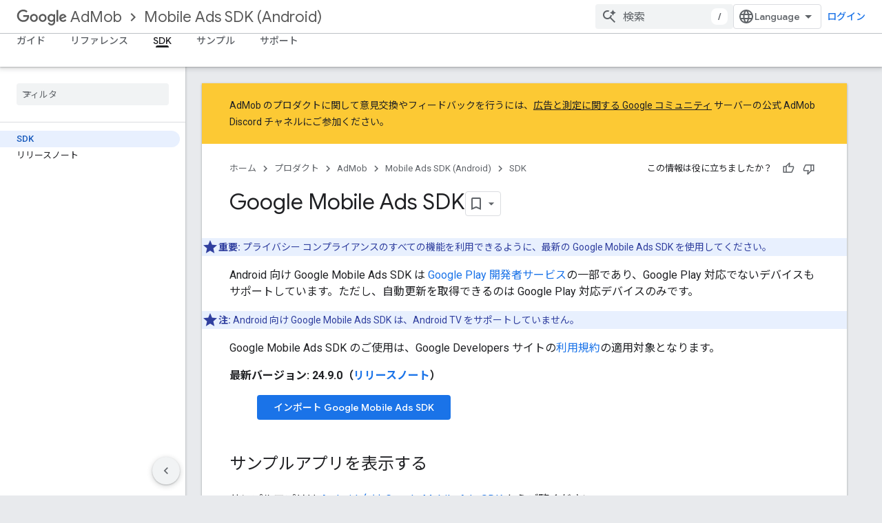

--- FILE ---
content_type: text/html; charset=UTF-8
request_url: https://feedback-pa.clients6.google.com/static/proxy.html?usegapi=1&jsh=m%3B%2F_%2Fscs%2Fabc-static%2F_%2Fjs%2Fk%3Dgapi.lb.en.2kN9-TZiXrM.O%2Fd%3D1%2Frs%3DAHpOoo_B4hu0FeWRuWHfxnZ3V0WubwN7Qw%2Fm%3D__features__
body_size: 78
content:
<!DOCTYPE html>
<html>
<head>
<title></title>
<meta http-equiv="X-UA-Compatible" content="IE=edge" />
<script type="text/javascript" nonce="-dFli6RpS1wx2GtGL4CkkA">
  window['startup'] = function() {
    googleapis.server.init();
  };
</script>
<script type="text/javascript"
  src="https://apis.google.com/js/googleapis.proxy.js?onload=startup" async
  defer nonce="-dFli6RpS1wx2GtGL4CkkA"></script>
</head>
<body>
</body>
</html>


--- FILE ---
content_type: text/javascript
request_url: https://www.gstatic.com/devrel-devsite/prod/v3df8aae39978de8281d519c083a1ff09816fe422ab8f1bf9f8e360a62fb9949d/developers/js/devsite_devsite_view_release_notes_module__ja.js
body_size: -866
content:
(function(_ds){var window=this;var T2=class extends _ds.Sv{constructor(){super(["devsite-dialog","devsite-dropdown-list","devsite-view-release-notes-dialog"]);this.ez=!1;this.releaseNotes=new Map;this.dialog=null;this.path="";this.label="\u30ea\u30ea\u30fc\u30b9\u30ce\u30fc\u30c8";this.disableAutoOpen=!1}Wa(){return this}async connectedCallback(){super.connectedCallback();try{this.path||(this.path=await _ds.ds(_ds.E().href)),this.releaseNotes=await _ds.Zt(this.path)}catch(a){}this.releaseNotes.size===0?this.remove():(this.ez=!0,
this.disableAutoOpen||location.hash!=="#release__notes"||this.o())}disconnectedCallback(){super.disconnectedCallback();let a;(a=this.dialog)==null||a.remove();this.dialog=null}o(a){a&&(a.preventDefault(),a.stopPropagation());let b;(b=this.dialog)==null||b.remove();this.dialog=document.createElement("devsite-dialog");this.dialog.classList.add("devsite-view-release-notes-dialog-container");_ds.$u((0,_ds.N)`
      <devsite-view-release-notes-dialog
        .releaseNotes=${this.releaseNotes}>
      </devsite-view-release-notes-dialog>
    `,this.dialog);document.body.appendChild(this.dialog);this.dialog.open=!0;this.Da({category:"Site-Wide Custom Events",action:"release notes: view note",label:`${this.path}`})}render(){if(!this.ez)return delete this.dataset.shown,(0,_ds.N)``;this.dataset.shown="";return(0,_ds.N)`
      <button class="view-notes-button" @click="${this.o}">
        ${this.label}
      </button>
    `}};_ds.y([_ds.I(),_ds.z("design:type",Object)],T2.prototype,"ez",void 0);_ds.y([_ds.F({type:String}),_ds.z("design:type",Object)],T2.prototype,"path",void 0);_ds.y([_ds.F({type:String}),_ds.z("design:type",Object)],T2.prototype,"label",void 0);_ds.y([_ds.F({type:Boolean,Ha:"disable-auto-open"}),_ds.z("design:type",Object)],T2.prototype,"disableAutoOpen",void 0);try{customElements.define("devsite-view-release-notes",T2)}catch(a){console.warn("devsite.app.customElement.DevsiteViewReleaseNotes",a)};})(_ds_www);


--- FILE ---
content_type: text/javascript
request_url: https://www.gstatic.com/devrel-devsite/prod/v3df8aae39978de8281d519c083a1ff09816fe422ab8f1bf9f8e360a62fb9949d/developers/js/devsite_devsite_recommendations_module__ja.js
body_size: -866
content:
(function(_ds){var window=this;var Z0=function(a,b){const c=[];for(const h of a)try{a=c;var d=a.push,e=b;const k=new URL(h),l=_ds.E();if(k.hostname!==l.hostname)throw Error("Recommendations must be from the same site.");var f=k.pathname;var g=_ds.ku(_ds.lu(new _ds.mu,f),e.toString());d.call(a,g)}catch(k){}return c};var DPa=function(a){const b=a.vK,c=a.WH;a=a.gJ;let d;d='<h2 class="significatio-heading no-link">\u3042\u306a\u305f\u3078\u306e\u304a\u3059\u3059\u3081</h2>';b!==""?(d=d+'<div class="info-container"><button type="button" class="button-flat info-button significatio-info-container" id="significatio-info-button" aria-label="'+_ds.qw("\u6700\u9069\u5316\u6848\u306b\u3064\u3044\u3066"),d=d+'" data-title="'+_ds.qw("\u6700\u9069\u5316\u6848\u306b\u3064\u3044\u3066"),d+='"><svg xmlns="http://www.w3.org/2000/svg" viewBox="0 0 24 24" class="significatio-icon-info"><path d="M11 7h2v2h-2zm0 4h2v6h-2zm1-9C6.48 2 2 6.48 2 12s4.48 10 10 10 10-4.48 10-10S17.52 2 12 2zm0 18c-4.41 0-8-3.59-8-8s3.59-8 8-8 8 3.59 8 8-3.59 8-8 8z"/></svg></button></div>'):
(d=d+'<div class="significatio-popout-container"><button type="button" class="significatio-popout-toggle button-flat significatio-info-container" id="significatio-popout-toggle" aria-haspopup="true" aria-controls="significatio-popout" aria-label="'+_ds.qw("\u6700\u9069\u5316\u6848\u306b\u3064\u3044\u3066"),d=d+'" data-title="'+_ds.qw("\u6700\u9069\u5316\u6848\u306b\u3064\u3044\u3066"),d+='"><svg xmlns="http://www.w3.org/2000/svg" viewBox="0 0 24 24" class="significatio-icon-info"><path d="M11 7h2v2h-2zm0 4h2v6h-2zm1-9C6.48 2 2 6.48 2 12s4.48 10 10 10 10-4.48 10-10S17.52 2 12 2zm0 18c-4.41 0-8-3.59-8-8s3.59-8 8-8 8 3.59 8 8-3.59 8-8 8z"/></svg></button><div class="significatio-popout" id="significatio-popout" aria-labelledby="significatio-popout-toggle" hidden><h4 class="significatio-popout-heading">\u304a\u3059\u3059\u3081\u306b\u3064\u3044\u3066</h4><p>\u304a\u3059\u3059\u3081\u306f\u3001\u63a2\u3057\u3066\u3044\u308b\u30b3\u30f3\u30c6\u30f3\u30c4\u3092\u898b\u3064\u3051\u308b\u306e\u306b\u5f79\u7acb\u3064\u3088\u3046\u3001\u73fe\u5728\u8868\u793a\u3057\u3066\u3044\u308b\u30da\u30fc\u30b8\u3084\u30a2\u30ab\u30a6\u30f3\u30c8\u306b\u4fdd\u5b58\u3057\u305f\u95b2\u89a7\u5c65\u6b74\u306b\u57fa\u3065\u3044\u3066\u8868\u793a\u3055\u308c\u307e\u3059\u3002 <a href="https://myactivity.google.com/activitycontrols/webandapp" class="significatio-popout-interactive">\u30a6\u30a7\u30d6\u3068\u30a2\u30d7\u30ea\u306e\u30a2\u30af\u30c6\u30a3\u30d3\u30c6\u30a3</a>.</p><a href="http://go/devsite-recommendations" class="significatio-popout-interactive">\u8a73\u7d30</a></div></div>');
d+='<div class="significatio-buttons">';a&&(d+='<p class="significatio-internal-only">\u793e\u5185\u5c02\u7528</p>');c!==""&&(d=d+'<button type="button" class="significatio-issue-button button-flat" id="significatio-issue-button" aria-label="'+_ds.qw("\u54c1\u8cea\u306e\u4f4e\u3044\u304a\u3059\u3059\u3081\u3092\u5831\u544a"),d=d+'" data-title="'+_ds.qw("\u54c1\u8cea\u306e\u4f4e\u3044\u304a\u3059\u3059\u3081\u3092\u5831\u544a"),d+='"><span class="material-icons" aria-hidden="true">bug_report</span></button>');
return(0,_ds.O)(d+"</div>")},EPa=function(){return(0,_ds.O)('<div class="significatio-overview"></div><div class="significatio-body"><div class="significatio-recommendations"></div><div class="significatio-loading"><devsite-spinner size="64"></devsite-spinner></div></div>')},GPa=function(a){a=a.recommendations;const b=_ds.Hw(),c=a.length;for(let d=0;d<c;d++)_ds.Y(b,FPa(a[d]));return b},FPa=function(a){let b='<div class="significatio-card"><h3 class="significatio-card-heading no-link"><a href="'+_ds.S(_ds.Bw(a.getUrl()+
"?"+_ds.A(a,8)))+'" data-category="Site-Wide Custom Events" data-label="devsite-recommendation card link" data-action="click" track-type="recommendations" track-name="cardClick" track-metadata-eventdetail="'+_ds.S(a.getUrl())+'">';var c=[a.getTitle(),_ds.A(a,3),_ds.A(a,4)];b+=_ds.mw(c.filter(d=>d.length>0)[0])+'</a></h3><p class="significatio-card-description">'+_ds.mw(_ds.ow(_ds.A(a,5)))+'</p><div class="significatio-card-meta">';c='\u66f4\u65b0\u65e5\u6642: <span class="significatio-date" date="'+
(_ds.S(_ds.ti(a,_ds.Xq,7).getSeconds())+'"></span>');b+=c;if(_ds.ui(a,_ds.LO,11,_ds.ri()).length!==0){b=b+'<span class="significatio-recommend-popout-container"><button type="button" class="significatio-popout-toggle button-flat significatio-attr-toggle" aria-haspopup="true" aria-controls="significatio-popout" aria-label="'+_ds.qw("\u304a\u3059\u3059\u3081\u306e\u7406\u7531");b=b+'" data-title="'+_ds.qw("\u304a\u3059\u3059\u3081\u306e\u7406\u7531");b+='"><i class="material-icons significatio-attr-info">help_outline</i></button><div class="significatio-popout significatio-attr" aria-labelledby="significatio-popout-toggle" hidden><h4 class="significatio-popout-heading">\u304a\u3059\u3059\u3081\u306e\u7406\u7531</h4><p>\u4ee5\u524d\u306b\u8868\u793a\u3057\u305f ';
a=_ds.ui(a,_ds.LO,11,_ds.ri());c=a.length;for(let d=0;d<c;d++){const e=a[d];b+=' <a href="'+_ds.S(_ds.Bw(e.getUrl()))+'" class="significatio-popout-interactive" track-type="recommendations" track-name="attributionLink">'+_ds.mw(e.getTitle())+"</a>"}b+=".</p></div></span>"}return(0,_ds.O)(b+"</div></div>")},HPa=function(a){var b=a.ZN;a=_ds.T(_ds.Y(_ds.T(_ds.Hw(),'<div class="significatio-card error">'),(0,_ds.O)('<svg xmlns="http://www.w3.org/2000/svg" viewBox="0 0 24 24" class="significatio-error-icon"><path d="M11 15h2v2h-2v-2zm0-8h2v6h-2V7zm.99-5C6.47 2 2 6.48 2 12s4.47 10 9.99 10C17.52 22 22 17.52 22 12S17.52 2 11.99 2zM12 20c-4.42 0-8-3.58-8-8s3.58-8 8-8 8 3.58 8 8-3.58 8-8 8z"/></svg>')),
'<p class="significatio-card-description">');_ds.Y(a,"\u73fe\u5728\u3001\u304a\u3059\u3059\u3081\u306f\u3042\u308a\u307e\u305b\u3093\u3002");_ds.T(a,'</p><p class="significatio-card-description">');b='Google \u30a2\u30ab\u30a6\u30f3\u30c8\u306b<a href="#" class="'+(_ds.S(b)+'">\u30ed\u30b0\u30a4\u30f3</a>\u3057\u3066\u304f\u3060\u3055\u3044\u3002');_ds.Y(a,b);_ds.T(a,"</p></div>");return a};var IPa={"in-page":5},JPa=function(a){a.eventHandler.listen(document,"devsite-on-recommendations",b=>{$0(a)&&!a.Ga&&(b=b.getBrowserEvent())&&(b==null?0:b.detail)&&(0,_ds.PO)(b.detail)&&_ds.B(b.detail,5)===5&&(a.m=b.detail,a.Ga=!0,a.removeAttribute("hidden"),a.render())})},$0=function(a){return!a.Aa&&document.querySelector("devsite-recommendations:not([yield])")?!1:!0},e1=async function(a,b){var c=[2,5,3];if(!a.ya&&c.some(h=>(b==null?void 0:_ds.B(b,5))===h)&&((b==null?0:_ds.NO(b).length)&&a.dispatchEvent(new CustomEvent("devsite-on-recommendations",
{detail:b,bubbles:!0})),(b==null?void 0:_ds.B(b,5))!==3)){a.remove();return}if(a.display&&IPa[a.display]!==(b==null?void 0:_ds.B(b,5)))a.remove();else{c=a.querySelector(".significatio-overview");var d=b==null?void 0:_ds.A(b,6);a.qa=(b==null?void 0:_ds.A(b,7))||"";a.ea=(b==null?void 0:_ds.A(b,8))||"";var e=(b==null?void 0:_ds.B(b,9))===1;c&&d?_ds.iq(c,DPa,{hJ:d,vK:a.qa,WH:a.ea,gJ:e}):await a1(a,!0,!0,"no title");if(b==null?0:_ds.NO(b).length){_ds.iq(a.j,GPa,{recommendations:_ds.NO(b)});KPa(a);a.o=
a.querySelector("#significatio-stats-button");if(b==null?0:_ds.A(b,4)){var f;(f=a.o)==null||f.removeAttribute("hidden");a.va=_ds.A(b,4)}else{let h;(h=a.o)==null||h.setAttribute("hidden","")}if(a.j){f=a.j.querySelectorAll(".significatio-recommend-popout-container");for(var g of f)b1(a,g)}(g=a.querySelector(".significatio-popout-container"))&&b1(a,g);LPa(a);c1(a);d1(a);a.removeAttribute("loading")}else await a1(a,!1)}},NPa=async function(a){a.setAttribute("loading","");await _ds.w();a.j&&_ds.Qk(a.j);
const b=await MPa(a);let c=null;try{c=await _ds.ou(b)}catch(d){await a1(a,!0,!1,"error fetching recommendations");return}a.m=c;await e1(a,c)},a1=async function(a,b=!0,c=!1,d=""){b&&_ds.Vl(d);c&&a.remove();await (await _ds.w()).isSignedIn()?a.remove():(_ds.iq(a.j,HPa,{ZN:"significatio-sign-in"}),d1(a),c1(a),a.removeAttribute("loading"))},f1=async function(a,b){!a.ua.get(b)&&b&&(a.ua.set(b,!0),b.removeAttribute("active"),await _ds.Tl(),a.eventHandler.Lb(b,"transitionend",()=>{b.setAttribute("hidden",
"");a.ua.set(b,!1)}))},b1=function(a,b){const c=b.querySelector(".significatio-popout-toggle"),d=b.querySelector(".significatio-popout");c&&d&&(a.Ba.push(d),a.eventHandler.listen(d,"focusout",e=>{e.relatedTarget&&(_ds.jl(e.relatedTarget,null,"significatio-popout",6)||f1(a,d))}),a.eventHandler.listen(c,"click",()=>{a.ua.get(d)||(d.hasAttribute("active")?f1(a,d):a.Ia(d))}))},MPa=async function(a){const b=(await _ds.w()).getTenantId()||0;return _ds.KO(_ds.JO(_ds.Vxa(_ds.Uxa(_ds.nu(b,window.location.pathname),
Z0(a.xa.map(c=>c.href),b)),Z0(a.ra.map(c=>c.href),b)),Number(a.getAttribute("generated"))||0),a.query())},KPa=function(a){if(a.j){a=[...a.j.querySelectorAll(".significatio-date")];for(const b of a)a=b.getAttribute("date"),b.textContent=(new Date(Number(a)*1E3)).toLocaleDateString("default",{month:"short",year:"numeric",day:"numeric"})}},LPa=function(a){var b=a.querySelector("#significatio-issue-button");b&&a.eventHandler.listen(b,"click",()=>void OPa(a));(b=a.querySelector("#significatio-info-button"))&&
a.eventHandler.listen(b,"click",()=>void PPa(a));a.o&&a.eventHandler.listen(a.o,"click",()=>{a.va&&_ds.Ws(a.va,{target:"_blank"})});a.eventHandler.listen(document,"click",c=>{for(const d of a.Ba)!d.contains(c.target)&&d.hasAttribute("active")&&f1(a,d)})},c1=function(a){a.eventHandler.listen(a,"click",async b=>{_ds.jl(b.target,null,"significatio-sign-in",2)&&await QPa()})},d1=function(a){if(a.j){a=[...a.j.querySelectorAll(".significatio-card:not([show])")];for(const b of a)b.setAttribute("show","")}},
QPa=async function(){await (await _ds.w()).signIn()},PPa=async function(a){a.qa&&_ds.Ws(a.qa,{target:"_blank"})},OPa=async function(a){a.ea&&_ds.Ws(a.ea,{target:"_blank"})},RPa=class extends _ds.kk{constructor(){super();this.eventHandler=new _ds.v(this);this.Aa=!0;this.Ga=this.ya=this.Ka=this.connected=!1;this.xa=[];this.ra=[];this.m=this.j=null;this.display="";this.ua=new Map;this.Ba=[];this.o=this.va=null;this.ea=this.qa=""}connectedCallback(){this.connected=!0;this.xa=[...this.querySelectorAll("a[href]")];
this.ra=[...this.querySelectorAll('link[rel="disallow"][href]')];this.display=this.getAttribute("display");this.getAttribute("display")?this.getAttribute("display")==="in-page"&&(JPa(this),this.ya=!0):this.render()}disconnectedCallback(){document.body.dispatchEvent(new CustomEvent("devsite-recommendations-disconnected",{bubbles:!0}));this.eventHandler.removeAll();this.xa=[];this.ra=[]}static get observedAttributes(){return["yield","display"]}attributeChangedCallback(a,b,c){a==="yield"?this.Aa=c==
null:a==="display"&&(this.display=c);this.render()}query(){return this.getAttribute("query")||""}async render(){if(this.connected&&$0(this))if(_ds.iq(this,EPa),this.j=this.querySelector(".significatio-recommendations")){if(this.m?await e1(this,this.m):await NPa(this),!this.Ka){const b=await _ds.w();try{if(await b.intersectionEnterForElement(this.j),this.m!==null){var a;for(const c of(a=this.m)==null?void 0:_ds.NO(a)){const d=_ds.pu(c);if(!d)continue;const e={category:"Site-Wide Custom Events",action:"recommended",
label:c.getUrl(),nonInteraction:!0,additionalParams:{recommendations:d}};this.dispatchEvent(new CustomEvent("devsite-analytics-observation",{detail:e,bubbles:!0}));this.dispatchEvent(new CustomEvent("devsite-analytics-observation-cloudtrack",{detail:{type:"recommendations",name:"impression",metadata:d},bubbles:!0}))}this.Ka=!0}}catch(c){}}}else await a1(this,!0,!1,"no recommendations element")}async Ia(a){a.removeAttribute("hidden");await _ds.Tl();a.setAttribute("active","");let b;(b=a.querySelector(".significatio-popout-interactive"))==
null||b.focus()}};try{customElements.define("devsite-recommendations",RPa)}catch(a){console.warn("Unrecognized DevSite custom element - DevsiteRecommendations",a)};})(_ds_www);


--- FILE ---
content_type: text/javascript
request_url: https://www.gstatic.com/devrel-devsite/prod/v3df8aae39978de8281d519c083a1ff09816fe422ab8f1bf9f8e360a62fb9949d/developers/js/devsite_devsite_view_release_notes_dialog_module__ja.js
body_size: -866
content:
(function(_ds){var window=this;var ESa=function(a){a.eventHandler.listen(a,"DropdownItemClicked",b=>{DSa(a,b)})},DSa=async function(a,b){const c=b.getBrowserEvent().detail.id;b=a.querySelector(".devsite-dialog-contents");const d=a.querySelector(`#date-section-${c}`);let e,f,g,h;const k=((g=d==null?void 0:(e=d.getBoundingClientRect())==null?void 0:e.top)!=null?g:0)-((h=b==null?void 0:(f=b.getBoundingClientRect())==null?void 0:f.top)!=null?h:0);d&&b&&b.scrollBy({top:k,behavior:"smooth"});let l,m;a.jp=(m=(l=a.Fq.find(n=>n.id===c))==
null?void 0:l.title)!=null?m:"";a.o.fb(a.jp)},GSa=function(a){const b=new IntersectionObserver(c=>{c.forEach(d=>{FSa(a,d.isIntersecting,d)})},{root:a.querySelector(".devsite-dialog-contents")});a.querySelectorAll(".release-note-date-section .release-note").forEach(c=>{b.observe(c)})},FSa=function(a,b,c){let d;const e={id:(d=c.target.getAttribute("id"))!=null?d:"",type:Number(c.target.getAttribute("type"))};if(b){let f;a.Sl=[...((f=a.Sl)!=null?f:[]),e]}else a.Sl=[...a.Sl.filter(f=>f.id!==e.id)]},HSa=
function(a){switch(a){case 4:return{title:"Feature",color:"green"};case 8:return{title:"Announcement",color:"yellow"};case 2:return{title:"Change",color:"yellow"};case 9:return{title:"Libraries",color:"blue"};case 3:return{title:"Fixed",color:"blue"};case 1:return{title:"Breaking",color:"red"};case 5:return{title:"Deprecated",color:"red"};case 6:return{title:"Issue",color:"red"};case 7:return{title:"Security",color:"orange"};default:return{title:"Unspecified",color:"grey"}}},R2=function(a,b){b=HSa(b);
return(0,_ds.N)` <span
      class="release-note-type-chip
          ${a} ${b.color}">
      ${b.title}
    </span>`},ISa=function(a,b){const c=b.replace(/,?\s/g,"").toLowerCase();let d;return(0,_ds.N)`
      <div class="release-note-date-section" id="date-section-${c}">
        <h3 class="release-note-date-header">${b}</h3>
        ${[...((d=a.releaseNotes.get(b))!=null?d:[])].map((e,f)=>{f=`${c}-${f}`;var g;(g=_ds.ti(e,_ds.sna,4))?(g=_ds.Ji(g,2),g=g===null||g===void 0?null:_ds.Cf(g)):g=null;return(0,_ds.N)` <div
        class="release-note"
        id="${f}"
        type="${_ds.B(e,2)}">
        ${R2("large",_ds.B(e,2))}
        <div class="release-note-content">
          ${g?(0,_ds.N)`${(0,_ds.SG)(g)}`:(0,_ds.N)`<p>${_ds.A(e,1)}</p>`}
        </div>
      </div>`})}
      </div>
    `},S2=class extends _ds.Sv{constructor(){super(["devsite-dialog","devsite-dropdown-list"]);this.eventHandler=new _ds.v;this.releaseNotes=new Map;this.hideFooter=!1;this.jp="";this.Fq=[];this.Sl=[];this.o=new _ds.Zg(async a=>{this.Da({category:"Site-Wide Custom Events",action:"release notes: view old note",label:`${await _ds.ds(_ds.E().href)} : ${a}`})},100)}Wa(){return this}async connectedCallback(){super.connectedCallback();this.jp=[...this.releaseNotes.keys()][0];this.Fq=[...this.releaseNotes.keys()].map(a=>
({id:a.replace(/,?\s/g,"").toLowerCase(),title:a}));ESa(this)}disconnectedCallback(){super.disconnectedCallback()}j(a){super.j(a);GSa(this)}render(){return(0,_ds.N)`
      <div class="devsite-dialog-header">
        <div>
          <h3 class="no-link title">
            ${"\u30ea\u30ea\u30fc\u30b9\u30ce\u30fc\u30c8"}
          </h3>
          <div class="chip-wrapper">
            ${[...(new Set(this.Sl.map(a=>a.type)))].map(a=>R2("small",a))}
          </div>
        </div>
        <devsite-dropdown-list
            .listItems=${this.Fq}>
          <p slot="toggle" class="selected-date-toggle">${this.jp}</p>
        </devsite-dropdown-list>
      </div>
      <div class="devsite-dialog-contents">
        ${[...this.releaseNotes.keys()].map(a=>ISa(this,a))}
      </div>
      ${_ds.L(this.hideFooter,()=>"",()=>(0,_ds.N)`
              <div class="devsite-dialog-footer devsite-dialog-buttons">
                <button class="button devsite-dialog-close">
                  Close
                </button>
              </div>
            `)}
      `}};_ds.y([_ds.F({type:Map}),_ds.z("design:type",Object)],S2.prototype,"releaseNotes",void 0);_ds.y([_ds.F({type:Boolean}),_ds.z("design:type",Object)],S2.prototype,"hideFooter",void 0);_ds.y([_ds.I(),_ds.z("design:type",Object)],S2.prototype,"jp",void 0);_ds.y([_ds.I(),_ds.z("design:type",Array)],S2.prototype,"Fq",void 0);_ds.y([_ds.I(),_ds.z("design:type",Array)],S2.prototype,"Sl",void 0);try{customElements.define("devsite-view-release-notes-dialog",S2)}catch(a){console.warn("devsite.app.customElement.DevsiteViewReleaseNotesDialog",a)};})(_ds_www);


--- FILE ---
content_type: text/javascript
request_url: https://www.gstatic.com/devrel-devsite/prod/v3df8aae39978de8281d519c083a1ff09816fe422ab8f1bf9f8e360a62fb9949d/developers/js/devsite_devsite_recommendations_dropdown_module__ja.js
body_size: -854
content:
(function(_ds){var window=this;var APa=function(a){a=a.recommendations;const b=_ds.T(_ds.Hw(),'<button type="button" class="devsite-recommendations-dropdown-toggle" id="devsite-recommendations-dropdown-toggle" aria-haspopup="true" aria-controls="recommendations-dropdown-popup"><span>');_ds.Y(b,"\u63a8\u5968");_ds.T(b,'</span><span class="devsite-icon devsite-recommendations-dropdown-icon"></span></button><ul class="devsite-recommendations-dropdown-list devsite-select-list" role="listbox">');const c=a.length;for(let d=0;d<c;d++)_ds.Y(b,
zPa(a[d]));_ds.T(b,"</ul>");return b},zPa=function(a){let b='<li role="option" class="devsite-select-item"><h3 class="significatio-card-heading no-link"><a href="'+_ds.S(_ds.Bw(a.getUrl()))+"?"+_ds.ww(_ds.A(a,8))+'" data-category="Site-Wide Custom Events" data-label="devsite-recommendation card link" data-action="click">';const c=[a.getTitle(),_ds.A(a,3),_ds.A(a,4)];b+=_ds.mw(c.filter(d=>d.length>0)[0])+'</a></h3><p class="significatio-card-description">'+_ds.mw(_ds.ow(_ds.A(a,5)))+'</p><div class="significatio-card-meta">Updated <span class="significatio-date" date="'+
_ds.S(_ds.ti(a,_ds.Xq,7).getSeconds())+'"></span></div></li>';return(0,_ds.O)(b)};var Y0=function(a){let b;(b=a.toggle)==null||b.classList.remove("active");let c;(c=a.j)==null||c.classList.remove("active")},BPa=function(a){a.toggle&&a.eventHandler.listen(a.toggle,"click",()=>{var b;if((b=a.toggle)==null?0:b.classList.contains("active"))Y0(a);else{let d;(d=a.toggle)==null||d.classList.add("active");let e;(e=a.j)==null||e.classList.add("active");if(!a.o){a.o=!0;var c;if(b=(c=a.response)==null?void 0:_ds.NO(c)){for(const f of b)if(c=f.getMetadata())c={targetPage:f.getUrl(),targetType:_ds.B(c,
3),targetRank:_ds.Ci(c,2),targetIdenticalDescriptions:_ds.Ci(c,4),targetTitleWords:_ds.Ci(c,5),targetDescriptionWords:_ds.Ci(c,6),experiment:_ds.A(c,7)},b={category:"Site-Wide Custom Events",action:"recommended",label:f.getUrl(),nonInteraction:!0,additionalParams:{recommendations:c}},a.dispatchEvent(new CustomEvent("devsite-analytics-observation",{detail:b,bubbles:!0})),a.dispatchEvent(new CustomEvent("devsite-analytics-observation-cloudtrack",{detail:{type:"recommendations",name:"impression",metadata:c},
bubbles:!0}));a.m.resolve()}else a.m.reject("empty")}}});a.eventHandler.listen(document,"click",b=>{let c;!a.contains(b.target)&&((c=a.toggle)==null?0:c.classList.contains("active"))&&Y0(a)})},CPa=class extends _ds.kk{constructor(a){super();this.timeZone=a;this.eventHandler=new _ds.v(this);this.toggle=this.j=null;this.m=new _ds.Pg;this.o=!1;this.response=null}connectedCallback(){this.eventHandler.listen(document,"devsite-on-recommendations",a=>{a=a.getBrowserEvent();!this.response&&a&&a.detail&&(0,_ds.PO)(a.detail)&&
_ds.B(a.detail,5)===2&&(a=a.detail,this.render(a),this.j=this.querySelector(".devsite-recommendations-dropdown-list"),this.toggle=this.querySelector(".devsite-recommendations-dropdown-toggle"),BPa(this),this.response=a)})}disconnectedCallback(){this.eventHandler.removeAll()}render(a){if(this.isConnected){_ds.iq(this,APa,{recommendations:_ds.NO(a)});a=Array.from(this.querySelectorAll(".significatio-date"));for(const b of a){a=b.getAttribute("date");try{b.textContent=(new Date(Number(a)*1E3)).toLocaleDateString("default",
{month:"short",year:"numeric",day:"numeric",timeZone:this.timeZone})}catch(c){}}}}};try{customElements.define("devsite-recommendations-dropdown",CPa)}catch(a){console.warn("Unrecognized DevSite custom element - DevsiteRecommendationsDropdown",a)};})(_ds_www);
